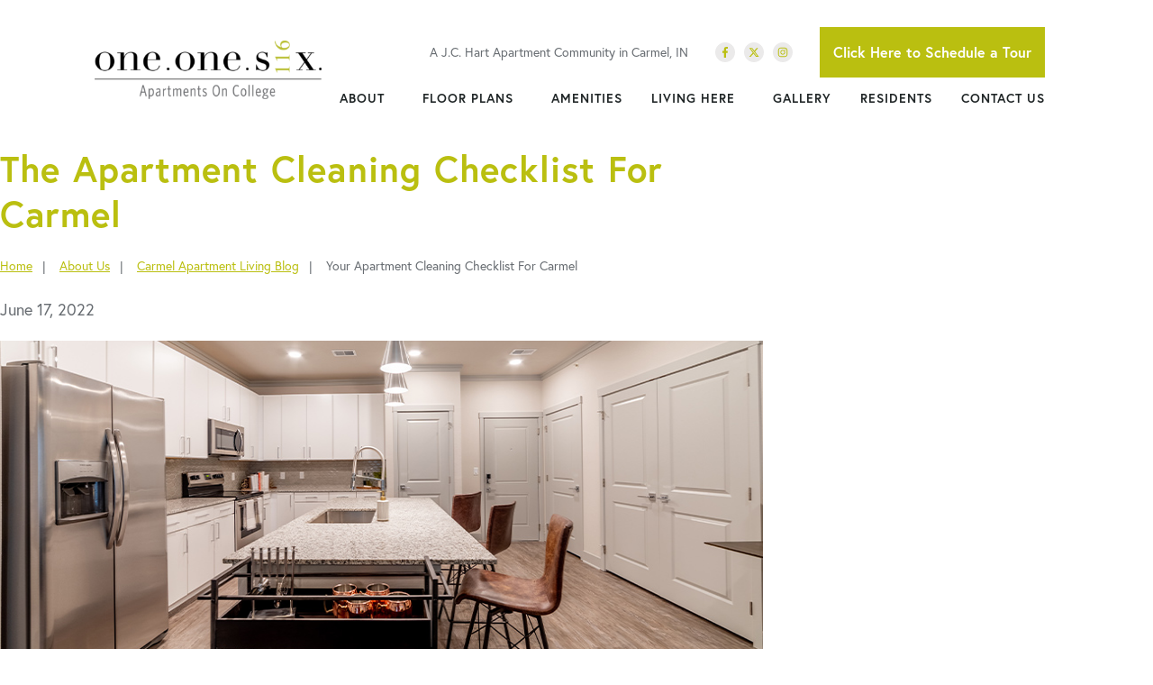

--- FILE ---
content_type: text/html; charset=utf-8
request_url: https://www.homeisoneonesix.com/blog/your-apartment-cleaning-checklist-for-carmel
body_size: 56225
content:


<!DOCTYPE html>

<html lang="en-us">
	
		<head>
	<meta charset="utf-8">
<meta name="viewport" content="width=device-width,initial-scale=1,minimum-scale=1">
<meta name="distribution" content="global">
<style>.jch-floorplans__listing--phases{
    visibility: hidden !important;
}
@media (min-width:1025px){
    .jch-floorplans__listing--phases{
        visibility: hidden !important;
    }
}</style>
<style>@media (max-width: 768px) {
    .buttonstack {
        flex-direction: row;
        justify-content: space-between;
    }
}</style>
<style>hr {
    border-width: 2px;
    border-color: #babf10;
}</style><style>
.clicker {
    position: static!important;
}
</style><style>
        
        .check_container {
        font-family: "Open Sans", sans-serif;
        padding: 5px;
        text-align: center;
        max-width: 1920px;
            margin: 0 auto;
          margin-right: 25px;
          margin-left: -10px;
    
      }
      .check_availability a {
        font-size: 16px;
        background:	#babf10;
        color: white;
        padding: 15px;
        text-decoration: none;
        display: inline-block;
        font-weight: 600;
        margin-right: -15px;
      }
      .check_availability a:hover {
		background: #01598f;
		color: #fff;
      }
      
 </style>
<script>(function(w,d,s,l,i){w[l]=w[l]||[];w[l].push({'gtm.start':new Date().getTime(),event:'gtm.js'});var f=d.getElementsByTagName(s)[0],j=d.createElement(s),dl=l!='dataLayer'?'&l='+l:'';j.async=true;j.src='https://www.googletagmanager.com/gtm.js?id='+i+dl;f.parentNode.insertBefore(j,f);})(window,document,'script','dataLayer','GTM-WH8WSH');</script><meta name="author" content="One One Six Apartments">
<meta name="owner" content="One One Six Apartments">
<meta name="copyright" content="© 2026 One One Six Apartments">
<meta name="msapplication-TileColor" content="primarythemecolor">
<meta name="theme-color" content="primarythemecolor">
<link rel="apple-touch-icon" sizes="57x57" href="/img/data/brand/icon/JC%20Hart%20Icon-1.png?t=1599149349" type="image/png">
<link rel="apple-touch-icon" sizes="60x60" href="/img/data/brand/icon/JC%20Hart%20Icon-1.png?t=1599149349" type="image/png">
<link rel="apple-touch-icon" sizes="72x72" href="/img/data/brand/icon/JC%20Hart%20Icon-1.png?t=1599149349" type="image/png">
<link rel="apple-touch-icon" sizes="76x76" href="/img/data/brand/icon/JC%20Hart%20Icon-1.png?t=1599149349" type="image/png">
<link rel="apple-touch-icon" sizes="114x114" href="/img/data/brand/icon/JC%20Hart%20Icon-1.png?t=1599149349" type="image/png">
<link rel="apple-touch-icon" sizes="120x120" href="/img/data/brand/icon/JC%20Hart%20Icon-1.png?t=1599149349" type="image/png">
<link rel="apple-touch-icon" sizes="144x144" href="/img/data/brand/icon/JC%20Hart%20Icon-1.png?t=1599149349" type="image/png">
<link rel="apple-touch-icon" sizes="152x152" href="/img/data/brand/icon/JC%20Hart%20Icon-1.png?t=1599149349" type="image/png">
<link rel="apple-touch-icon" sizes="180x180" href="/img/data/brand/icon/JC%20Hart%20Icon-1.png?t=1599149349" type="image/png">
<link rel="icon" sizes="32x32" href="/img/data/brand/icon/JC%20Hart%20Icon-1-32x32.png?t=1599149349" type="image/png">
<link rel="icon" sizes="48x48" href="/img/data/brand/icon/JC%20Hart%20Icon-1-48x48.png?t=1599149349" type="image/png">
<link rel="icon" sizes="96x96" href="/img/data/brand/icon/JC%20Hart%20Icon-1.png?t=1599149349" type="image/png">
<link rel="icon" sizes="192x192" href="/img/data/brand/icon/JC%20Hart%20Icon-1.png?t=1599149349" type="image/png">
<meta name="msapplication-TileImage" content="/img/data/brand/icon/JC%20Hart%20Icon-1.png?t=1599149349">
<link rel="manifest" href="/manifest.json?ts=1768591824"><title>
	The Apartment Cleaning Checklist For Carmel | One One Six Apartments
</title><link rel="stylesheet" href="https://use.typekit.net/vvy1wwg.css">
<link rel="stylesheet" type="text/css" media="all" href="/data/minify/f413b7ba-2e93-463f-a07c-a5988bb86af7.css?t=1767756771">
<style>
			:root {
				--themePrimary: #babf10;
				--themePrimaryDark: #00588d;
				--themePrimaryLite: #0094ec;
				--themeSecondary: #231f20;
				--themeSecondaryDark: #561426;
				--themeSecondaryLite: #ae2a4e;
				--themeBodyBackground: #fff;
				--themeButtonBorderRadius: 0;
				--themePrimaryButtonBackground: var(--themePrimary);
				--themePrimaryButtonHoverBackground: var(--themePrimaryDark);
				--themeSecondaryButtonBackground: var(--themeSecondary);
				--themePrimaryButtonShadow: 0;
				--themeSecondaryButtonShadow: 0;
				--themeFormLabelColor: #222;
				--themeInputBackground: #fff;
				--themeInputBorder: #ccc;
				--themeInputBorderFocus: #222;
				--themeFormLabelColor: #222;
				--themeNavPrimaryColor: #1F2526;
				--themeNavPrimaryColorHover: var(--themePrimary);
				--themeNavPrimaryBackgroundHover: #fff;
				--themeNavPrimaryBorder: 0;
				--themeNavPrimaryBorderColor: 0;
				--themeNavSubColor: #222;
				--themeNavSubColorHover: var(--themePrimary);
				--themeNavSubBackgroundHover: transparent;
				--themeNavSubContainerBackground: #fff;
				--themeFooterNavColor: #fff;
				--themeFooterNavBorderColor: [[footernavlinksborders]];
				--themeFooterNavBackgroundColor: transparent;
				--themeTestimonialsBackground: #ccc;
				--themeTestimonialsBorder: 0;
				--themeBadgesBorderRadius: 50%;
				--themeMarketsBackground: transparent;
			}
			.site-main a:not(.jch-btn){
				text-decoration: underline;background-color: transparent;
			}
			.site-main a:not(.jch-btn):hover{
				text-decoration: none;background-color: transparent;
			}
			
		.mscallouts__callout--primary{
			background-color: ;
			color: ;
			
		}
		.mscallouts__callout-title--primary{
			color: ;
		}
	
		.mscallouts__callout--secondary{
			background-color: ;
			color: ;
			
		}
		.mscallouts__callout-title--secondary{
			color: ;
		}
	
		.mscallouts__callout--tertiary{
			background-color: ;
			color: ;
			
		}
		.mscallouts__callout-title--tertiary{
			color: ;
		}
	</style>
	 <meta name="facebook-domain-verification" content="veduyio6bc2m2j6jy81gks4heo2wbd" /><script>window.addEventListener("DOMContentLoaded", () => {
    // Check if the Check Availability form has been filled out by looking for a cookie set by that form
    const checkAvailabilityFormMRIDs = [53250, 53299, 53752]; // There's a couple variants of this form, so we need to check all of them
    let formWasFilledOut = checkAvailabilityFormMRIDs.some(mrid => Marketsnare.Cookie.GetCookie("form_" + mrid) === "true");
    
    if (formWasFilledOut) {
        // Find any links on the page to the check availability page
        const checkAvailabilityLinks = document.querySelectorAll("a[href='']");
        
        // Update all of these to point to the confirm page
        const newLink = "/check-availability-contact-confirm"; // /check-availability-contact-confirm
        checkAvailabilityLinks.forEach(a => a.href = newLink);
    }
});</script><style>
    @media screen and (max-width: 1000px){
    .check_availability a {
        display: none;
    }
    }
      @media screen and (max-width: 600px){
    .check_availability a {
        display: none;
    }
    }
</style>
<link rel="canonical" href="https://www.homeisoneonesix.com/blog/your-apartment-cleaning-checklist-for-carmel" /><meta content="The Apartment Cleaning Checklist For Carmel | One One Six Apartments" xmlns:og="http://opengraphprotocol.org/schema/" property="og:title" /><meta content="article" xmlns:og="http://opengraphprotocol.org/schema/" property="og:type" /><meta content="One One Six Apartments" xmlns:og="http://opengraphprotocol.org/schema/" property="og:site_name" /><meta content="Keep every inch of your unit clean with the right equipment and this apartment cleaning checklist for Carmel Residents. " xmlns:og="http://opengraphprotocol.org/schema/" property="og:description" /><meta content="https://www.homeisoneonesix.com/blog/your-apartment-cleaning-checklist-for-carmel" xmlns:og="http://opengraphprotocol.org/schema/" property="og:url" /><meta content="en_US" xmlns:og="http://opengraphprotocol.org/schema/" property="og:locale" /><meta content="https://www.homeisoneonesix.com/img/corporate/images/cleanapartmentbanner.jpg?t=1665599112" xmlns:og="http://opengraphprotocol.org/schema/" property="og:image" /><meta name="title" content="The Apartment Cleaning Checklist For Carmel | One One Six Apartments" /><meta name="keywords" content="apartment cleaning checklist Carmel" /><meta name="description" content="Keep every inch of your unit clean with the right equipment and this apartment cleaning checklist for Carmel Residents. " /><meta http-equiv="last-modified" content="2024-03-15T16:11:17.4900000-04:00" />
<script async="" src="https://www.googletagmanager.com/gtag/js"></script>
<script>
window.dataLayer=window.dataLayer||[];
function gtag(){dataLayer.push(arguments);}
if(window.location.host==='www.homeisoneonesix.com'){
gtag('js',new Date());
gtag('config','UA-6278818-18',{'custom_map':{'dimension1':'mrid'},'mrid':'19043'});}
</script>
<script>
window.dataLayer=window.dataLayer||[];
function gtag(){dataLayer.push(arguments);}
if(window.location.host==='www.homeisoneonesix.com'){
gtag('js',new Date());
gtag('config','G-RL0K4KYS5B',{'custom_map':{'dimension1':'mrid'},'mrid':'19043'});}
</script></head>
	

	<body>
		
	<noscript aria-hidden="true" role="presentation">
  <iframe src="//www.googletagmanager.com/ns.html?id=GTM-WH8WSH" title="Google Tag Manager Noscript" style="width:0;height:0;display:none;visibility:hidden"></iframe>
</noscript><style>
     @media (min-width: 1024px){
  .jch-btn--phone-header  {
  display: none;
  }
 }
</style>


		
	
		





			

			
				<header id="msfHeader" class="header"><div class="wrap header__wrap header__wrap--top"><div class="header__component header__component--colsp3 header__component--rowsp2 header__component--colst1 header__component--logo header__component--logo"><div class="header__logo"><div class="msf-logo msf-logo--header"><a href="/" title="One One Six Apartments Home" class="msf-logo__link msf-logo__link--header"><img class="msf-logo__img msf-logo__img--header msf-img" src="/img/data/brand/logo/OneOneSix-1.png?t=1615537043" alt="One One Six Apartments Logo"></a></div></div></div><div class="header__component header__component--colsp9 header__component--rowsp1 header__component--colst4 header__component--static_content1 header__component--static_content"><div class="header__component-contain header__component-contain--content"><div class="header__top">
    <div>A J.C. Hart Apartment Community in Carmel, IN</div>
    <div class="header__social"><div class="msf-social"><ul class="msf-social__ul msmacro__social-list"><li class="msf-social__li msmacro__social-item"><a href="https://www.facebook.com/homeisoneonesix" class="msf-social__a msmacro__social-link msf-social__a--fb" title="Like us on Facebook"><svg viewBox="0 0 264 512" class="msicon msicon--fa-fab-facebook-f" width="20" height="20" aria-hidden="true" role="presentation"><path d="M215.8 85H264V3.6C255.7 2.5 227.1 0 193.8 0 124.3 0 76.7 42.4 76.7 120.3V192H0v91h76.7v229h94V283h73.6l11.7-91h-85.3v-62.7c0-26.3 7.3-44.3 45.1-44.3z"></path></svg></a></li><li class="msf-social__li msmacro__social-item"><a href="https://www.twitter.com/homeisjchart" class="msf-social__a msmacro__social-link msf-social__a--tw" title="Follow us on Twitter"><svg viewBox="0 0 512 512" class="msicon msicon--fa-fab-x-twitter" width="20" height="20" aria-hidden="true" role="presentation"><path d="M389.2 48h70.6L305.6 224.2 487 464H345L233.7 318.6 106.5 464H35.8L200.7 275.5 26.8 48H172.4L272.9 180.9 389.2 48zM364.4 421.8h39.1L151.1 88h-42L364.4 421.8z"></path></svg></a></li><li class="msf-social__li msmacro__social-item"><a href="https://www.instagram.com/homeisoneonesix" class="msf-social__a msmacro__social-link msf-social__a--ig" title="Follow us on Instagram"><svg viewBox="0 0 448 512" class="msicon msicon--fa-fab-instagram" width="20" height="20" aria-hidden="true" role="presentation"><path d="M224.1 141c-63.6 0-114.9 51.3-114.9 114.9s51.3 114.9 114.9 114.9S339 319.5 339 255.9 287.7 141 224.1 141zm0 189.6c-41.1 0-74.7-33.5-74.7-74.7s33.5-74.7 74.7-74.7 74.7 33.5 74.7 74.7-33.6 74.7-74.7 74.7zm146.4-194.3c0 14.9-12 26.8-26.8 26.8-14.9 0-26.8-12-26.8-26.8s12-26.8 26.8-26.8 26.8 12 26.8 26.8zm76.1 27.2c-1.7-35.9-9.9-67.7-36.2-93.9-26.2-26.2-58-34.4-93.9-36.2-37-2.1-147.9-2.1-184.9 0-35.8 1.7-67.6 9.9-93.9 36.1s-34.4 58-36.2 93.9c-2.1 37-2.1 147.9 0 184.9 1.7 35.9 9.9 67.7 36.2 93.9s58 34.4 93.9 36.2c37 2.1 147.9 2.1 184.9 0 35.9-1.7 67.7-9.9 93.9-36.2 26.2-26.2 34.4-58 36.2-93.9 2.1-37 2.1-147.8 0-184.8zM398.8 388c-7.8 19.6-22.9 34.7-42.6 42.6-29.5 11.7-99.5 9-132.1 9s-102.7 2.6-132.1-9c-19.6-7.8-34.7-22.9-42.6-42.6-11.7-29.5-9-99.5-9-132.1s-2.6-102.7 9-132.1c7.8-19.6 22.9-34.7 42.6-42.6 29.5-11.7 99.5-9 132.1-9s102.7-2.6 132.1 9c19.6 7.8 34.7 22.9 42.6 42.6 11.7 29.5 9 99.5 9 132.1s2.7 102.7-9 132.1z"></path></svg></a></li></ul></div></div>
    <div class="check__container">
        <div class="check_availability">
            <a href="/contact-us/schedule-a-tour-at-one-one-six-apartments">Click Here to Schedule a Tour</a>
        </div>
    </div>
    <div class="header__phone">
        <a href="tel:+13173501941" class="jch-btn jch-btn--primary jch-btn--phone-header"><span class="jch-btn__pretext">Click Here to Schedule a Tour</span><span>(317) 350-1941</span></a></div>

</div></div></div><div class="header__component header__component--colsp9 header__component--rowsp1 header__component--colst4 header__component--menu_primary header__component--menu_primary"><div class="header__component-contain header__component-contain--menu header__component-contain--menu_primary"><div class="header__nav header__nav--header_primary header__nav-item"><div class="header__nav-contain header__nav-contain--header_primary" id="divNav"><button type="button" class="nav__navicon-btn nav__navicon-btn--close nav__navicon-btn--hide" id="btnNavClose" aria-label="Close Menu" aria-controls="msfNav" aria-expanded="false"><svg viewBox="0 0 320 512" width="20" height="23" class="msicon msicon--fa-far-times"><path d="M207.6 256l107.72-107.72c6.23-6.23 6.23-16.34 0-22.58l-25.03-25.03c-6.23-6.23-16.34-6.23-22.58 0L160 208.4 52.28 100.68c-6.23-6.23-16.34-6.23-22.58 0L4.68 125.7c-6.23 6.23-6.23 16.34 0 22.58L112.4 256 4.68 363.72c-6.23 6.23-6.23 16.34 0 22.58l25.03 25.03c6.23 6.23 16.34 6.23 22.58 0L160 303.6l107.72 107.72c6.23 6.23 16.34 6.23 22.58 0l25.03-25.03c6.23-6.23 6.23-16.34 0-22.58L207.6 256z"></path></svg></button><nav class="nav nav--header nav--header_primary"><ul class="nav__ul nav__ul--1 nav__ul nav__ul--header_primary"><li class="nav__li nav__li--1 nav__li--mc nav__li nav__li--header_primary" data-type="label" data-text="About"><div class="nav__lbl nav__lbl--1"><span class="nav__t nav__t--1">About</span></div><button type="button" class="nav__btn nav__btn--toggle nav__btn--1" title="Expand Menu"><span class="nav__i nav__i--1"><svg viewBox="0 0 256 512" width="25" height="20" class="msicon msicon--fa-fal-angle-down"><path d="M119.5 326.9L3.5 209.1c-4.7-4.7-4.7-12.3 0-17l7.1-7.1c4.7-4.7 12.3-4.7 17 0L128 287.3l100.4-102.2c4.7-4.7 12.3-4.7 17 0l7.1 7.1c4.7 4.7 4.7 12.3 0 17L136.5 327c-4.7 4.6-12.3 4.6-17-.1z"></path></svg></span></button><ul class="nav__ul nav__ul--2 nav__ul nav__ul--header_primary"><li class="nav__li nav__li--2" data-type="link_page" data-text="About Us"><a href="/about-us" class="nav__a nav__a--2 nav__a nav__a--header_primary"><span class="nav__t nav__t--2">About Us</span></a></li><li class="nav__li nav__li--2" data-type="link_page" data-text="Move-In Specials"><a href="/about-us/carmel-apartment-deals-specials" class="nav__a nav__a--2 nav__a nav__a--header_primary"><span class="nav__t nav__t--2">Move-In Specials</span></a></li><li class="nav__li nav__li--2" data-type="link_page" data-text="Frequently Asked Questions"><a href="/about-us/carmel-apartment-faqs" class="nav__a nav__a--2 nav__a nav__a--header_primary"><span class="nav__t nav__t--2">Frequently Asked Questions</span></a></li><li class="nav__li nav__li--2" data-type="link_page" data-text="Blog"><a href="/about-us/carmel-apartment-living-blog" class="nav__a nav__a--2 nav__a nav__a--header_primary"><span class="nav__t nav__t--2">Blog</span></a></li><li class="nav__li nav__li--2" data-type="link_page" data-text="What Others Are Saying"><a href="/about-us/carmel-apartment-reviews" class="nav__a nav__a--2 nav__a nav__a--header_primary"><span class="nav__t nav__t--2">What Others Are Saying</span></a></li></ul></li><li class="nav__li nav__li--1 nav__li--mc nav__li nav__li--header_primary" data-type="label" data-text="Floor Plans"><div class="nav__lbl nav__lbl--1"><span class="nav__t nav__t--1">Floor Plans</span></div><button type="button" class="nav__btn nav__btn--toggle nav__btn--1" title="Expand Menu"><span class="nav__i nav__i--1"><svg viewBox="0 0 256 512" width="25" height="20" class="msicon msicon--fa-fal-angle-down"><path d="M119.5 326.9L3.5 209.1c-4.7-4.7-4.7-12.3 0-17l7.1-7.1c4.7-4.7 12.3-4.7 17 0L128 287.3l100.4-102.2c4.7-4.7 12.3-4.7 17 0l7.1 7.1c4.7 4.7 4.7 12.3 0 17L136.5 327c-4.7 4.6-12.3 4.6-17-.1z"></path></svg></span></button><ul class="nav__ul nav__ul--2 nav__ul nav__ul--header_primary"><li class="nav__li nav__li--2" data-type="link_page" data-text="All Floor Plans"><a href="/floor-plans" class="nav__a nav__a--2 nav__a nav__a--header_primary"><span class="nav__t nav__t--2">All Floor Plans</span></a></li><li class="nav__li nav__li--2" data-type="link_page" data-text="1 Bedroom Apartments"><a href="/floor-plans/carmel-1-bedroom-apartments" class="nav__a nav__a--2 nav__a nav__a--header_primary"><span class="nav__t nav__t--2">1 Bedroom Apartments</span></a></li><li class="nav__li nav__li--2" data-type="link_page" data-text="2 Bedroom Apartments"><a href="/floor-plans/carmel-2-bedroom-apartments" class="nav__a nav__a--2 nav__a nav__a--header_primary"><span class="nav__t nav__t--2">2 Bedroom Apartments</span></a></li><li class="nav__li nav__li--2" data-type="link_page" data-text="3 Bedroom Apartments"><a href="/floor-plans/carmel-3-bedroom-apartments" class="nav__a nav__a--2 nav__a nav__a--header_primary"><span class="nav__t nav__t--2">3 Bedroom Apartments</span></a></li></ul></li><li class="nav__li nav__li--1 nav__li nav__li--header_primary" data-type="link_page" data-text="Amenities"><a href="/amenities" class="nav__a nav__a--1 nav__a nav__a--header_primary"><span class="nav__t nav__t--1">Amenities</span></a><button type="button" class="nav__btn nav__btn--toggle nav__btn--1" title="Expand Menu"><span class="nav__i nav__i--1"><svg viewBox="0 0 256 512" width="25" height="20" class="msicon msicon--fa-fal-angle-down"><path d="M119.5 326.9L3.5 209.1c-4.7-4.7-4.7-12.3 0-17l7.1-7.1c4.7-4.7 12.3-4.7 17 0L128 287.3l100.4-102.2c4.7-4.7 12.3-4.7 17 0l7.1 7.1c4.7 4.7 4.7 12.3 0 17L136.5 327c-4.7 4.6-12.3 4.6-17-.1z"></path></svg></span></button></li><li class="nav__li nav__li--1 nav__li--mc nav__li nav__li--header_primary" data-type="label" data-text="Living Here"><div class="nav__lbl nav__lbl--1"><span class="nav__t nav__t--1">Living Here</span></div><button type="button" class="nav__btn nav__btn--toggle nav__btn--1" title="Expand Menu"><span class="nav__i nav__i--1"><svg viewBox="0 0 256 512" width="25" height="20" class="msicon msicon--fa-fal-angle-down"><path d="M119.5 326.9L3.5 209.1c-4.7-4.7-4.7-12.3 0-17l7.1-7.1c4.7-4.7 12.3-4.7 17 0L128 287.3l100.4-102.2c4.7-4.7 12.3-4.7 17 0l7.1 7.1c4.7 4.7 4.7 12.3 0 17L136.5 327c-4.7 4.6-12.3 4.6-17-.1z"></path></svg></span></button><ul class="nav__ul nav__ul--2 nav__ul nav__ul--header_primary"><li class="nav__li nav__li--2" data-type="link_page" data-text="Living Here"><a href="/living-here" class="nav__a nav__a--2 nav__a nav__a--header_primary"><span class="nav__t nav__t--2">Living Here</span></a></li><li class="nav__li nav__li--2" data-type="link_page" data-text="Pet-Friendly Living"><a href="/living-here/pet-friendly-apartments-in-carmel" class="nav__a nav__a--2 nav__a nav__a--header_primary"><span class="nav__t nav__t--2">Pet-Friendly Living</span></a></li><li class="nav__li nav__li--2" data-type="link_page" data-text="Neighborhood Information"><a href="/living-here/carmel-apartment-neighborhood-info" class="nav__a nav__a--2 nav__a nav__a--header_primary"><span class="nav__t nav__t--2">Neighborhood Information</span></a></li><li class="nav__li nav__li--2" data-type="link_page" data-text="Nearby Attractions"><a href="/living-here/carmel-apartment-nearby-attractions" class="nav__a nav__a--2 nav__a nav__a--header_primary"><span class="nav__t nav__t--2">Nearby Attractions</span></a></li><li class="nav__li nav__li--2" data-type="link_page" data-text="Short-Term Furnished Leasing"><a href="/living-here/furnished-apartments" class="nav__a nav__a--2 nav__a nav__a--header_primary"><span class="nav__t nav__t--2">Short-Term Furnished Leasing</span></a></li></ul></li><li class="nav__li nav__li--1 nav__li nav__li--header_primary" data-type="link_page" data-text="Gallery"><a href="/gallery" class="nav__a nav__a--1 nav__a nav__a--header_primary"><span class="nav__t nav__t--1">Gallery</span></a><button type="button" class="nav__btn nav__btn--toggle nav__btn--1" title="Expand Menu"><span class="nav__i nav__i--1"><svg viewBox="0 0 256 512" width="25" height="20" class="msicon msicon--fa-fal-angle-down"><path d="M119.5 326.9L3.5 209.1c-4.7-4.7-4.7-12.3 0-17l7.1-7.1c4.7-4.7 12.3-4.7 17 0L128 287.3l100.4-102.2c4.7-4.7 12.3-4.7 17 0l7.1 7.1c4.7 4.7 4.7 12.3 0 17L136.5 327c-4.7 4.6-12.3 4.6-17-.1z"></path></svg></span></button></li><li class="nav__li nav__li--1 nav__li nav__li--header_primary" data-type="link_page" data-text="Residents"><a href="/resident-information" class="nav__a nav__a--1 nav__a nav__a--header_primary"><span class="nav__t nav__t--1">Residents</span></a><button type="button" class="nav__btn nav__btn--toggle nav__btn--1" title="Expand Menu"><span class="nav__i nav__i--1"><svg viewBox="0 0 256 512" width="25" height="20" class="msicon msicon--fa-fal-angle-down"><path d="M119.5 326.9L3.5 209.1c-4.7-4.7-4.7-12.3 0-17l7.1-7.1c4.7-4.7 12.3-4.7 17 0L128 287.3l100.4-102.2c4.7-4.7 12.3-4.7 17 0l7.1 7.1c4.7 4.7 4.7 12.3 0 17L136.5 327c-4.7 4.6-12.3 4.6-17-.1z"></path></svg></span></button></li><li class="nav__li nav__li--1 nav__li--mc nav__li nav__li--header_primary" data-type="label" data-text="Contact Us"><div class="nav__lbl nav__lbl--1"><span class="nav__t nav__t--1">Contact Us</span></div><button type="button" class="nav__btn nav__btn--toggle nav__btn--1" title="Expand Menu"><span class="nav__i nav__i--1"><svg viewBox="0 0 256 512" width="25" height="20" class="msicon msicon--fa-fal-angle-down"><path d="M119.5 326.9L3.5 209.1c-4.7-4.7-4.7-12.3 0-17l7.1-7.1c4.7-4.7 12.3-4.7 17 0L128 287.3l100.4-102.2c4.7-4.7 12.3-4.7 17 0l7.1 7.1c4.7 4.7 4.7 12.3 0 17L136.5 327c-4.7 4.6-12.3 4.6-17-.1z"></path></svg></span></button><ul class="nav__ul nav__ul--2 nav__ul nav__ul--header_primary"><li class="nav__li nav__li--2" data-type="link_page" data-text="Contact Us"><a href="/contact-us" class="nav__a nav__a--2 nav__a nav__a--header_primary"><span class="nav__t nav__t--2">Contact Us</span></a></li><li class="nav__li nav__li--2" data-type="link_page" data-text="Schedule a Tour"><a href="/contact-us/schedule-a-tour-at-one-one-six-apartments" class="nav__a nav__a--2 nav__a nav__a--header_primary"><span class="nav__t nav__t--2">Schedule a Tour</span></a></li><li class="nav__li nav__li--2" data-type="link_page" data-text="Apply Online"><a href="/contact-us/apply-online" class="nav__a nav__a--2 nav__a nav__a--header_primary"><span class="nav__t nav__t--2">Apply Online</span></a></li><li class="nav__li nav__li--2" data-type="link_page" data-text="Directions"><a href="/contact-us/directions-to-one-one-six-apartments-carmel" class="nav__a nav__a--2 nav__a nav__a--header_primary"><span class="nav__t nav__t--2">Directions</span></a></li></ul></li></ul></nav></div></div></div></div><style>@media(min-width: 1025px){.header__component--logo{padding:0 0 0 0;margin:0 0 0 0}}@media(min-width: 1025px){.header__component--static_content1{padding:0 0 0 0;margin:0 0 0 0}}@media(min-width: 1025px){.header__component--menu_primary{padding:0 0 0 0;margin:0 0 0 0}}</style><div class="header__component--touch"><div class="header__contact header__contact--touch"><div class="header__phone"><a href="tel:+13173501941" class="header__phone-tel"><span class="header__phone-num">(317) 350-1941</span><span class="header__phone-icon"><svg viewBox="0 0 512 512" width="20" height="20" class="msicon msicon--fa-fas-phone" aria-hidden="true" role="presentation"><path d="M493.4 24.6l-104-24c-11.3-2.6-22.9 3.3-27.5 13.9l-48 112c-4.2 9.8-1.4 21.3 6.9 28l60.6 49.6c-36 76.7-98.9 140.5-177.2 177.2l-49.6-60.6c-6.8-8.3-18.2-11.1-28-6.9l-112 48C3.9 366.5-2 378.1.6 389.4l24 104C27.1 504.2 36.7 512 48 512c256.1 0 464-207.5 464-464 0-11.2-7.7-20.9-18.6-23.4z"></path></svg></span></a></div></div><div class="nav__navicon"><button type="button" class="nav__navicon-btn nav__navicon-btn--open" id="btnNavOpen" aria-label="Open Menu" aria-controls="msfNav" aria-expanded="false"><svg viewBox="0 0 448 512" width="20" height="23" class="msicon msicon--fa-far-bars"><path d="M436 124H12c-6.627 0-12-5.373-12-12V80c0-6.627 5.373-12 12-12h424c6.627 0 12 5.373 12 12v32c0 6.627-5.373 12-12 12zm0 160H12c-6.627 0-12-5.373-12-12v-32c0-6.627 5.373-12 12-12h424c6.627 0 12 5.373 12 12v32c0 6.627-5.373 12-12 12zm0 160H12c-6.627 0-12-5.373-12-12v-32c0-6.627 5.373-12 12-12h424c6.627 0 12 5.373 12 12v32c0 6.627-5.373 12-12 12z"></path></svg></button></div></div></div></header>
			

			<main id="msfMain" class="main">
				
	<section class="main__section main__section--news main__section--detail main__section--news--detail" typeof="BlogPosting" id="msfDetail" property="mainEntity" aria-labelledby="msfDetail msfHeading"><div class="wrap msf-gd main__wrap main__wrap--news main__wrap--detail main__wrap--news--detail"><div class="main__component main__component--colsp8 main__component--rowsp1 main__component--colst1 main__component--h main__component--h1"><div class="main__component-contain main__component-contain--h main__component-contain--h1"><h1 aria-level="1" id="msfHeading" class="main__h1 main__h1--news main__h1--detail main__h1--news--detail ">The Apartment Cleaning Checklist For Carmel</h1></div></div><div class="main__component main__component--colsp8 main__component--rowsp1 main__component--colst1 main__component--breadcrumb main__component--breadcrumb"><div class="main__component-contain main__component-contain--breadcrumb main__component-contain--breadcrumb"><aside class="msf-breadcrumb" role="navigation" aria-label="Breadcrumb"><div class="msf-breadcrumb__title msf-ada" aria-hidden="true" id="msfBreadcrumbTitle">You are here:</div>
  <ol vocab="http://schema.org/" typeof="BreadcrumbList" class="msf-breadcrumb__ol msf-fx msf-fx--wr" aria-labelledby="msfBreadcrumbTitle">
    <li class="msf-breadcrumb__li" property="itemListElement" typeof="ListItem"><a href="https://www.homeisoneonesix.com" property="item" typeof="WebPage" class="msf-breadcrumb__a"><span property="name" class="msf-breadcrumb__t">Home</span></a><meta property="position" content="1">
    </li>
    <li class="msf-breadcrumb__li" property="itemListElement" typeof="ListItem"><a href="https://www.homeisoneonesix.com/about-us" property="item" typeof="WebPage" class="msf-breadcrumb__a"><span property="name" class="msf-breadcrumb__t">About Us</span></a><meta property="position" content="1">
    </li>
    <li class="msf-breadcrumb__li" property="itemListElement" typeof="ListItem"><a href="https://www.homeisoneonesix.com/about-us/carmel-apartment-living-blog" property="item" typeof="WebPage" class="msf-breadcrumb__a"><span property="name" class="msf-breadcrumb__t">Carmel Apartment Living Blog</span></a><meta property="position" content="2">
    </li>
    <li class="msf-breadcrumb__li msf-breadcrumb__li--c" property="itemListElement" typeof="ListItem"><a href="https://www.homeisoneonesix.com/blog/your-apartment-cleaning-checklist-for-carmel" property="item" typeof="WebPage" class="msf-breadcrumb__a" aria-label="Your Apartment Cleaning Checklist For Carmel"></a><span property="name" class="msf-breadcrumb__t msf-breadcrumb__t--c">Your Apartment Cleaning Checklist For Carmel</span><meta property="position" content="3">
    </li>
  </ol></aside></div></div><div class="main__component main__component--colsp8 main__component--rowsp1 main__component--colst1 main__component--date main__component--date"><div class="main__component-contain main__component-contain--date main__component-contain--date"><div class="msdate msdate--news">June 17, 2022</div></div></div><div class="main__component main__component--colsp8 main__component--rowsp1 main__component--colst1 main__component--content main__component--content1"><div class="main__component-contain main__component-contain--content main__component-contain--content1"><div class="main__content main__content--news main__content--detail main__content--news--detail "><img src="/corporate/uploads/cleanapartmentbanner.jpg" alt="Spacious kitchen located at Verge Luxury Flats." width="860" height="350" /></div></div></div><div class="main__component main__component--colsp3 main__component--rowsp5 main__component--colst10 main__component--content main__component--content2"><div class="main__component-contain main__component-contain--content main__component-contain--content2"><div class="main__content main__content--news main__content--detail main__content--news--detail "><span style="font-family: Arial, sans-serif; font-size: 13.3333px;"><div><div class="msform msform--macro" data-formid="7" data-view="macro"></div>&nbsp; <strong>Also see</strong> <?xml version="1.0" encoding="utf-8"?><nav class="nav nav--macro nav--sidebar"><ul class="nav__ul nav__ul--1 nav__ul nav__ul--sidebar"><li class="nav__li nav__li--1 nav__li nav__li--sidebar" data-type="link_page" data-text="About Us"><a href="/about-us" class="nav__a nav__a--1 nav__a nav__a--sidebar"><span class="nav__t nav__t--1">About Us</span></a><button type="button" class="nav__btn nav__btn--toggle nav__btn--1" title="Expand Menu"><span class="nav__i nav__i--1"><svg viewBox="0 0 256 512" width="25" height="20" class="msicon msicon--fa-fal-angle-down"><path d="M119.5 326.9L3.5 209.1c-4.7-4.7-4.7-12.3 0-17l7.1-7.1c4.7-4.7 12.3-4.7 17 0L128 287.3l100.4-102.2c4.7-4.7 12.3-4.7 17 0l7.1 7.1c4.7 4.7 4.7 12.3 0 17L136.5 327c-4.7 4.6-12.3 4.6-17-.1z"></path></svg></span></button></li><li class="nav__li nav__li--1 nav__li nav__li--sidebar" data-type="link_page" data-text="Move-In Specials"><a href="/about-us/carmel-apartment-deals-specials" class="nav__a nav__a--1 nav__a nav__a--sidebar"><span class="nav__t nav__t--1">Move-In Specials</span></a><button type="button" class="nav__btn nav__btn--toggle nav__btn--1" title="Expand Menu"><span class="nav__i nav__i--1"><svg viewBox="0 0 256 512" width="25" height="20" class="msicon msicon--fa-fal-angle-down"><path d="M119.5 326.9L3.5 209.1c-4.7-4.7-4.7-12.3 0-17l7.1-7.1c4.7-4.7 12.3-4.7 17 0L128 287.3l100.4-102.2c4.7-4.7 12.3-4.7 17 0l7.1 7.1c4.7 4.7 4.7 12.3 0 17L136.5 327c-4.7 4.6-12.3 4.6-17-.1z"></path></svg></span></button></li><li class="nav__li nav__li--1 nav__li nav__li--sidebar" data-type="link_page" data-text="Frequently Asked Questions"><a href="/about-us/carmel-apartment-faqs" class="nav__a nav__a--1 nav__a nav__a--sidebar"><span class="nav__t nav__t--1">Frequently Asked Questions</span></a><button type="button" class="nav__btn nav__btn--toggle nav__btn--1" title="Expand Menu"><span class="nav__i nav__i--1"><svg viewBox="0 0 256 512" width="25" height="20" class="msicon msicon--fa-fal-angle-down"><path d="M119.5 326.9L3.5 209.1c-4.7-4.7-4.7-12.3 0-17l7.1-7.1c4.7-4.7 12.3-4.7 17 0L128 287.3l100.4-102.2c4.7-4.7 12.3-4.7 17 0l7.1 7.1c4.7 4.7 4.7 12.3 0 17L136.5 327c-4.7 4.6-12.3 4.6-17-.1z"></path></svg></span></button></li><li class="nav__li nav__li--1 nav__li nav__li--sidebar" data-type="link_page" data-text="Blog"><a href="/about-us/carmel-apartment-living-blog" class="nav__a nav__a--1 nav__a nav__a--sidebar"><span class="nav__t nav__t--1">Blog</span></a><button type="button" class="nav__btn nav__btn--toggle nav__btn--1" title="Expand Menu"><span class="nav__i nav__i--1"><svg viewBox="0 0 256 512" width="25" height="20" class="msicon msicon--fa-fal-angle-down"><path d="M119.5 326.9L3.5 209.1c-4.7-4.7-4.7-12.3 0-17l7.1-7.1c4.7-4.7 12.3-4.7 17 0L128 287.3l100.4-102.2c4.7-4.7 12.3-4.7 17 0l7.1 7.1c4.7 4.7 4.7 12.3 0 17L136.5 327c-4.7 4.6-12.3 4.6-17-.1z"></path></svg></span></button></li><li class="nav__li nav__li--1 nav__li nav__li--sidebar" data-type="link_page" data-text="What Others Are Saying"><a href="/about-us/carmel-apartment-reviews" class="nav__a nav__a--1 nav__a nav__a--sidebar"><span class="nav__t nav__t--1">What Others Are Saying</span></a><button type="button" class="nav__btn nav__btn--toggle nav__btn--1" title="Expand Menu"><span class="nav__i nav__i--1"><svg viewBox="0 0 256 512" width="25" height="20" class="msicon msicon--fa-fal-angle-down"><path d="M119.5 326.9L3.5 209.1c-4.7-4.7-4.7-12.3 0-17l7.1-7.1c4.7-4.7 12.3-4.7 17 0L128 287.3l100.4-102.2c4.7-4.7 12.3-4.7 17 0l7.1 7.1c4.7 4.7 4.7 12.3 0 17L136.5 327c-4.7 4.6-12.3 4.6-17-.1z"></path></svg></span></button></li></ul></nav></div> <div> </div></span></div></div></div><div class="main__component main__component--colsp8 main__component--rowsp1 main__component--colst1 main__component--content main__component--content3"><div class="main__component-contain main__component-contain--content main__component-contain--content3"><div class="main__content main__content--news main__content--detail main__content--news--detail "><p>When it&#8217;s time for spring cleaning or <a href="/living-here">your Carmel apartment</a> really looks grubby, a good cleaning can have it looking its best again. It&#8217;s not difficult to get overburdened when trying to do more than you can handle at one time. To make straightening up your apartment less stressful, we&#8217;ve devised an apartment cleaning checklist for Carmel tenants. </p> <h2>Your Carmel Apartment Cleaning Checklist For All Spaces</h2> <p>Complete these chores in <a href="/floor-plans">each area of your place</a> before addressing rooms individually to be as efficient as possible. Reference this apartment cleaning checklist for Carmel to track your progress.</p> <ul type="disc"> <li>Eliminate clutter.</li> <li>Use an extendable duster for ceiling corners.</li> <li>Dust places where dust settles like the top of door frames.</li> <li>Wipe down your apartment&#8217;s walls and baseboards to remove smudges and stains.</li> <li>Get the dirt and dust off your windows with a soft cloth and glass cleaner.</li> <li>Dust or launder window products like blinds, shades, and curtains.</li> <li>Use disinfecting wipes for doorknobs and high-touch areas.</li> <li>Vacuum or mop floors and remove stains.</li> <li>Before you put away your duster, get the slats and any hard-to-reach spots of your ceiling fans. </li> <li>Haul trash to the dumpster.</li> </ul> <h2>Cleaning Checklist For The Living Room</h2> <p><img src="/corporate/uploads/cleaningapartmentphoto1.jpg" alt="Living room with vibrant orange and green decor, located at Ivy Towns and Flats Apartments." title="Living room with vibrant orange and green decor, located at Ivy Towns and Flats Apartments." />&nbsp;</p><div>Regardless of whether you like having friends over or unwinding on your own, keep your living room orderly and accommodating with a proper cleaning.</div> <ul type="disc"> <li>Freshen up furniture with a vacuum and spot cleaning. Use a vacuum attachment to remove hair <a href="/living-here/pet-friendly-apartments-in-carmel">if pets are present</a>.</li> <li>Dust tabletops, bookshelves, and other flat surfaces. </li> <li>Use a microfiber cloth to dust electronics.</li> <li>Polish wood furniture.</li> <li>Use disinfecting products on high-touch items like remotes.</li> <li>Ensure that remotes, coasters, and other needed accessories are situated close by.</li> </ul> <h2>Dining Room Cleaning Checklist</h2> <p><img src="/corporate/uploads/cleaningphoto2.jpg" alt="Vibrant green and orange decor in a dining room area located at Lakeside apartments." title="Everyone wants to eat in a clean and beautifully decorated dining room, such as this one at Lakeside Apartments." />&nbsp;</p><div>The majority of unsightly spots in the dining room are a result of food. When dealing with dried food clinging to a surface or floor, position a warm, damp rag on top of it for a few moments to make it easier to remove.</div> <ul type="disc"> <li>Brush loose crumbs off your surfaces and pay attention to sticky spots.</li> <li>Clean chair legs and backs.</li> <li>Polish a wood table or employ a glass-cleaning product on your glass furniture.</li> <li>Use a soft duster to address display shelves with breakables or dishes. </li> </ul> <h2>Cleaning Checklist for Apartment Kitchens</h2> <p><img src="/corporate/uploads/penrosekitchenphoto3.jpg" alt="Modern kitchen with neutral colors, located at Penrose Apartments." title="A tidy kitchen like this one at Penrose Apartments gives you a healthier environment to cook in." />&nbsp;</p><div>Kitchens can get messy and sticky from all that cooking. You might use standard cleaners to deal with the grease, but a few everyday supplies can do the job too.</div> <ul type="disc"> <li>Give the cabinets a wipe with soapy water on a cloth and quickly follow behind with a another clean cloth.</li> <li>Wipe down counters with a cleaning product suitable for the counter material or simply use white vinegar.</li> <li>Clean the sink with a mixture of water and baking soda. A few shakes of baking soda down the disposal will aid in removing odors. Follow it with water after it&#8217;s had time to work for 5-10 minutes.</li> <li>Run the dishwasher with a bowl of vinegar in the top rack. Wipe out inside and out with a clean cloth.</li> </ul> <ul type="disc"> <li>Heat a cup of water to a boil in the microwave to let the dampened air loosen up stuck-on gunk. Remove any mess with your choice of damp cloth or sponge. <em></em></li> <li>You can remove and wash stove drip pans in a sink. Spray the door to your oven and stovetop with an appropriate product or equal parts household vinegar and water and remove remaining stains and food debris. </li> <li>Abide by the self-cleaning instructions for your oven or simply use baking soda and water to clean it out.</li> <li>Use a food-safe cleaning product or vinegar and water to clean the fridge inside and out; then wipe away whatever&#8217;s left with a wet rag. After that&#8217;s complete, roll the fridge forward and sweep the floor underneath. </li> </ul> <h2>Cleaning Checklists For Bathrooms</h2> <p><img src="/corporate/uploads/vergebathroomphoto4.jpg" alt="Black and gray countertop with a large mirror inside a bathroom. It is located at Verge Luxury Flats Apartments." title="A beautiful bathroom like the ones at Verge Luxury Flats Apartments looks best when it's clean." />&nbsp;</p><div>If you hate cleaning bathrooms, complete these easy chores daily so your bathroom doesn&#8217;t get too filthy.</div> <ul type="disc"> <li>Clean your mirror above the sink with an appropriate cleaning product and a clean rag. </li> <li>Clean counters with the right product for your material or use a water and vinegar mix on a clean rag.</li> <li>Wash off cabinetry with mild soap followed a damp cloth. </li> <li>Give the toilet a quick brush. </li> <li>Clean off the exterior surfaces of the toilet with disinfectant or vinegar. </li> <li>Scrub the tub and shower with your preferred cleaner or vinegar-water mix. </li> </ul> <h2>Bedroom Cleaning Checklist for Carmel</h2> <p><img src="/corporate/uploads/highpointapartmentphoto5.jpg" alt="A clean and spacious bedroom located at Highpointe Apartments." title="A few chores help you keep an orderly and clean bedroom such as this one at Highpointe Apartments." />&nbsp;</p><div>You&#8217;ll feel more rested in a clean bedroom!</div> <ul type="disc"> <li>Straighten up or rearrange your closet. </li> <li>Use a duster for flat surfaces, lamps, and knick-knacks.</li> <li>Launder the bedding.</li> <li>Pick up any errant dirty clothes and throw them in the hamper.</li> <li>Use a vacuum attachment to dust under the bed.</li> </ul> <h2>Find Your Next Apartment At One One Six Apartments</h2> <p>A clean place to live adds to your comfort, but sometimes you would be better off with a new apartment altogether. Explore the roomy, well-appointed apartments at One One Six Apartments. Contact our leasing team at <a href="tel:+13173501941" class="jch-btn jch-btn--phone"><span>(317) 350-1941</span></a> or <a href="/contact-us/schedule-a-tour-at-one-one-six-apartments">arrange a tour</a> to view your options.</p></div></div></div><div class="main__component main__component--colsp8 main__component--rowsp1 main__component--colst1 main__component--adc main__component--adc"></div><div class="main__component main__component--colsp8 main__component--rowsp1 main__component--colst1 main__component--content main__component--content4"></div><div class="main__component main__component--colsp8 main__component--rowsp1 main__component--colst1 main__component--form main__component--form1"></div><div class="main__component main__component--colsp12 main__component--rowsp1 main__component--colst1 main__component--content main__component--content5"></div><div class="main__component main__component--colsp12 main__component--rowsp1 main__component--colst1 main__component--callouts main__component--callouts1"></div><div class="main__component main__component--colsp12 main__component--rowsp1 main__component--colst1 main__component--markets main__component--markets"></div><style>@media(min-width: 1280px){.main__component--h1{padding:20px 0 0 0;margin:0 0 0 0}}@media(min-width: 1280px){.main__component--content1{padding:20px 0 0 0;margin:0 0 0}}@media(min-width: 1280px){.main__component--content2{padding:20px 0 0 0;margin:0 0 0 0}}@media(min-width: 1280px){.main__component--content3{padding:20px 0 0 0;margin:0 0 0 0}}@media(min-width: 1280px){.main__component--adc{padding:0 0 0 0;margin:0 0 0 0}}@media(min-width: 1280px){.main__component--content4{padding:0 0 0 0;margin:0 0 0 0}}@media(min-width: 1280px){.main__component--form1{padding:0 0 0 0;margin:0 0 0 0}}@media(min-width: 1280px){.main__component--content5{padding:0 0 0 0;margin:0 0 0 0}}@media(min-width: 1280px){.main__component--callouts1{padding:0 0 0 0;margin:0 0 0 0}}@media(min-width: 1280px){.main__component--markets{padding:0 0 0 0;margin:0 0 0 0}}@media(min-width: 1280px){.main__component--breadcrumb{padding:0 0 0 0;margin:0 0 0 0}}@media(min-width: 1280px){.main__component--date{padding:0 0 0 0;margin:0 0 0 0}}</style></div></section>

			</main>

			
				<footer id="msfFooter" class="footer"><div class="wrap footer__wrap">
    <div class="footer__component footer__component--colsp3 footer__component--rowsp2 footer__component--colst1 footer__component--static_content1 footer__component--static_content">
      <div class="footer__component-contain footer__component-contain--content"><div class="footer__heading">One One Six Apartments</div>
760 Walkabout Circle N.<br />
<div>Carmel, IN 46032</div>
<div>Phone: (317) 350-1941</div> <p><span style="color:#fff;">The epIQ Index grade is<br>
        determined by a company's<br>
        or community's performance<br>
        based on real renter<br>
        feedback from reviews<br>
        rating over the last year
    </span></p>
<div class="clicker"><br></div>
<div id="aptCompanyEpiqBadge" data-environment="https://propertymgmt.apartmentratings.com" data-companyid="753" data-theme="light">
    <a href="https://www.apartmentratings.com/management/j.c.-hart-company,-inc._753/" target="_blank" rel="follow"><img width="275" id="aptCompanyEpiqBadgeImage" style="padding-top:90px;" src="">
    </a>
</div>
<script src="https://staticssl.ibsrv.net/aptratings/staging/badge-company-epiq-widget/js/badge-companyV3.js"></script></div>
    </div>
    <div class="footer__component footer__component--colsp2 footer__component--rowsp1 footer__component--colst4 footer__component--static_content2 footer__component--static_content">
      <div class="footer__component-contain footer__component-contain--content"><div class="footer__heading">Office Hours</div>
<div><div class="msmacro-business-hours"><div class="msmacro-business-hours__day"><div class="msmacro-business-hours__name">Mo:</div><div class="msmacro-business-hours__hours"><div class="msmacro-business-hours__hours-block">11 AM – 6 PM</div></div></div><div class="msmacro-business-hours__day"><div class="msmacro-business-hours__name">Tu:</div><div class="msmacro-business-hours__hours"><div class="msmacro-business-hours__hours-block">11 AM – 6 PM</div></div></div><div class="msmacro-business-hours__day"><div class="msmacro-business-hours__name">We:</div><div class="msmacro-business-hours__hours"><div class="msmacro-business-hours__hours-block">11 AM – 6 PM</div></div></div><div class="msmacro-business-hours__day"><div class="msmacro-business-hours__name">Th:</div><div class="msmacro-business-hours__hours"><div class="msmacro-business-hours__hours-block">11 AM – 6 PM</div></div></div><div class="msmacro-business-hours__day"><div class="msmacro-business-hours__name">Fr:</div><div class="msmacro-business-hours__hours"><div class="msmacro-business-hours__hours-block">11 AM – 6 PM</div></div></div></div></div>
<div>Sa: By Appointment Only&nbsp;</div><div>Su: Closed</div>
<div></div> <div>&nbsp;</div>
<img src="/corporate/uploads/Company of the Year.png" alt="" width="200" height="182" />
 
</div>
    </div>
    <div class="footer__component footer__component--colsp3 footer__component--rowsp1 footer__component--colst7 footer__component--static_content5 footer__component--static_content">
      <div class="footer__component-contain footer__component-contain--content"><div class="footer__heading">One One Six Apartments</div>
<p>
One One Six Apartments is a luxury apartment community located at E 116th St. and N College Ave. in Carmel. Owned and managed by the J.C. Hart Company, One One Six Apartments is dedicated to helping our Residents feel at home. We offer various floor plans and amenities to fit any lifestyle, and our Residents love living near Monon Community Center.</p>



</div>
    </div>
    <div class="footer__component footer__component--colsp3 footer__component--rowsp1 footer__component--colst11 footer__component--static_content3 footer__component--static_content">
      <div class="footer__component-contain footer__component-contain--content"><div class="footer__heading">Apartments Close to Carmel, Indiana</div>
<div><a href="https://homeisjchart.com/" target="_blank"><img src="/corporate/uploads/JCH White.png" alt="JC Hart logo" width="120" height="53" vspace="10"></a>&nbsp;</div>
<div>
    <a href="https://www.homeislakeside.com/" target="_blank">Lakeside Apartments of Carmel</a><br />
<a href="https://www.homeisnorthhaven.com/" target="_blank">North Haven Apartments</a><br />
<a href="https://www.homeismidtownflats.com/" target="_blank">Midtown Flats Apartments</a><br />
<a href="https://www.homeishighpointe.com/" target="_blank">Highpointe on Meridian Apartments</a></div></div>
    </div>
    <div class="footer__component footer__component--colsp3 footer__component--rowsp1 footer__component--colst1 footer__component--static_content4 footer__component--static_content">
      <div class="footer__component-contain footer__component-contain--content"><div style="display:flex;align-items:center;"><img src="/corporate/uploads/Fairhousingicon.png" alt="" width="50" height="50" />
<div style="margin-left: 10px">
J.C. Hart is an Equal Housing Opportunity Provider and an Equal Opportunity Employer.</div>
</div>
</div>
    </div>
    <div class="footer__component footer__component--colsp6 footer__component--rowsp1 footer__component--colst7 footer__component--markets footer__component--markets">
      <div class="footer__component-contain footer__component-contain--markets">
        <div class="footer__markets">
          <div class="footer__markets-content">
            <div class="section-contain"><div class="footer__heading">A short trip from...</div></div>
          </div>
          <div class="footer__markets-markets">
            <div class="msf-markets"><ul class="msf-markets__ul footer__markets-list msf-gd"><li class="msf-markets__li footer__markets-item"><a href="/communities/carmel-arts-district" class="msf-markets__a footer__markets-link">Carmel Arts District</a></li><li class="msf-markets__li footer__markets-item"><a href="/communities/carmel-schools" class="msf-markets__a footer__markets-link">Carmel Schools</a></li><li class="msf-markets__li footer__markets-item"><a href="/communities/i-465" class="msf-markets__a footer__markets-link">I-465</a></li><li class="msf-markets__li footer__markets-item"><a href="/communities/monon-center" class="msf-markets__a footer__markets-link">Monon Center</a></li><li class="msf-markets__li footer__markets-item"><a href="/communities/us-31" class="msf-markets__a footer__markets-link">US-31</a></li><li class="msf-markets__li footer__markets-item"><a href="/communities/monon-trail" class="msf-markets__a footer__markets-link">Monon Trail</a></li></ul></div>
          </div>
        </div>
      </div>
    </div>
    <div class="footer__component footer__component--colsp8 footer__component--rowsp1 footer__component--colst3 footer__component--static_content7 footer__component--static_content">
      <div class="footer__component-contain footer__component-contain--content"><div style="text-align: center;">2026 J.C. Hart Company. All Rights Reserved.&nbsp; &nbsp; &nbsp;&nbsp;<a href="/privacy-policy">Privacy Policy</a>&nbsp; &nbsp; &nbsp; &nbsp; <a href="/sitemap">Site Map</a></div></div>
    </div>
    <style>@media(min-width: 1025px){.footer__component--static_content1{padding:0 0 0 0;margin:0 0 0 0}}@media(min-width: 1025px){.footer__component--static_content2{padding:0 0 0 0;margin:0 0 0 0}}@media(min-width: 1025px){.footer__component--static_content3{padding:0 0 0 0;margin:0 0 0 0}}@media(min-width: 1025px){.footer__component--static_content4{padding:0 0 0 0;margin:0 0 0 0}}@media(min-width: 1025px){.footer__component--static_content5{padding:0 0 0 0;margin:0 0 0 0}}@media(min-width: 1025px){.footer__component--markets{padding:0 0 0 0;margin:0 0 0 0}}@media(min-width: 1025px){.footer__component--static_content7{padding:0 0 0 0;margin:0 0 0 0}}</style>
  </div></footer>
			

			
				<script type="text/javascript" defer="" src="/data/minify/4068c877-6a02-bc8b-0c26-2cd4b6ab961b.js?t=1768590313"></script>

				<div id="popupsMain"><div class="mspop__popup mspop__popup--modal mspop__popup--modal-normal" id="divMSPopContain_6233" data-ty="0" data-tr="1" data-fr="1" data-ex="0" data-enabledbreakpoints="[{&quot;id&quot;:1,&quot;start&quot;:0,&quot;end&quot;:1280},{&quot;id&quot;:2,&quot;start&quot;:1280,&quot;end&quot;:9999}]" data-mrid="6233" data-trv="250"><div class="mspop__box mspop__box--modal mspop__box--modal-normal" style="max-width:800px"><div class="mspop__info mspop__info--modal"><div class="mspop__content"><div class="popup__container popup__container--background">
<div class="popup__container--radial popup__container--outer">
<div class="popup__container--radial popup__container--inner">
<div class="popup__container--text popup__container">
<div class="popup__text popup__text--headline">Let Us Help You Find The Perfect Floor Plan</div>
<div class="popup__text popup__text--content">Take a tour at One One Six Apartments</div>
<div class="popup__container--link popup__container">
<a class="popup__link" href="/contact-us/schedule-a-tour-at-one-one-six-apartments">Schedule A Tour</a>
</div>
</div>
</div>
</div>
</div></div></div></div><style>.mspop__popup[data-mrid="6233"] .mspop__box--modal{min-width:240px;padding:0;z-index:1000}.mspop__popup[data-mrid="6233"] .mspop__content{padding:0}.mspop__popup[data-mrid="6233"] .popup__container{text-align:center;width:100%;margin-left:auto;margin-right:auto}.mspop__popup[data-mrid="6233"] .popup__container--background{max-width:750px;height:420px;background:rgba(234,224,224,0);background-image:url(/corporate/uploads/FP.png);background-repeat:no-repeat;background-position:center center;background-size:cover}.mspop__popup[data-mrid="6233"] .popup__container--radial{border-radius:100%}.mspop__popup[data-mrid="6233"] .popup__container--outer{background:#babf10;max-width:100%;width:392px;height:392px;margin-right:auto;margin-left:auto;position:absolute;top:50%;left:50%;transform:translate(-51%, -51%)}.mspop__popup[data-mrid="6233"] .popup__container--inner{border:solid #e6ead1 1px;max-width:100%;width:370px;height:370px;margin-left:auto;margin-right:auto;position:relative;top:10px}.mspop__popup[data-mrid="6233"] .popup__container--text{padding-top:23%}.mspop__popup[data-mrid="6233"] .popup__container--link{padding-top:10px}.mspop__popup[data-mrid="6233"] .popup__text{color:#fff;width:100%;max-width:300px;margin-right:auto;margin-left:auto;padding-bottom:25px}.mspop__popup[data-mrid="6233"] .popup__text--headline{font-weight:300;font-style:normal;font-size:2.8rem}.mspop__popup[data-mrid="6233"] .popup__text--content{font-size:1.75rem;font-weight:300}.mspop__popup[data-mrid="6233"] .popup__link{color:#fff;font-size:1.25rem;line-height:2rem;font-weight:bolder;padding:10px 15px;text-decoration:none;position:relative;top:10px;background:#231f20;border-radius:100px;font-size:2.25rem}.mspop__popup[data-mrid="6233"] .popup__link:hover{background:#a1a400;color:#fff}@media only screen and (max-width: 800px){.mspop__popup[data-mrid="6233"] .popup__container--outer{height:300px;width:300px}.mspop__popup[data-mrid="6233"] .popup__container--text{max-width:250px;padding-top:70px}.mspop__popup[data-mrid="6233"] .popup__container--inner{height:278px;width:278px}.mspop__popup[data-mrid="6233"] .popup__text--headline{font-size:2rem}.mspop__popup[data-mrid="6233"] .popup__text--content{font-size:1.5rem}.mspop__popup[data-mrid="6233"] .popup__link{font-size:1.8rem;padding:8px 12px}.mspop__popup[data-mrid="6233"] .popup__text{padding-bottom:10px}.mspop__popup[data-mrid="6233"] .popup__container--link{padding-top:15px}.mspop__popup[data-mrid="6233"] .container{margin-top:27%}}@media only screen and (max-width: 420px){.mspop__popup[data-mrid="6233"] .popup__container--outer{height:230px;width:230px}.mspop__popup[data-mrid="6233"] .popup__container--inner{height:220px;width:220px;top:5px}.mspop__popup[data-mrid="6233"] .popup__container--text{max-width:200px;padding-top:55px}.mspop__popup[data-mrid="6233"] .popup__text--headline{font-size:1.8rem}.mspop__popup[data-mrid="6233"] .popup__text--content{font-size:1.25rem}.mspop__popup[data-mrid="6233"] .popup__link{font-size:1.5rem;padding:5px 8px}.mspop__popup[data-mrid="6233"] .popup__text{padding-bottom:10px}.mspop__popup[data-mrid="6233"] .popup__container--link{padding-top:0}}.mspop__popup[data-mrid="6233"] .mspop__box.mspop__box--modal.mspop__box--modal-normal{position:fixed !important}</style></div></div>
			
		


		
	<style>
@media (max-width: 1280px) {
.main__component--content2 {
    order: 1;
}
}
</style>


		<script type="application/ld+json">{"@context":"https://schema.org/","@graph":[{"@type":"LocalBusiness","name":"One One Six Apartments","telephone":["(317) 350-1941"],"areaServed":["Carmel, IN","Carmel Arts District","Carmel Schools","I-465","Monon Center","US-31","Monon Trail"],"openingHours":["Mo 11:00-18:00","Tu 11:00-18:00","We 11:00-18:00","Th 11:00-18:00","Fr 11:00-18:00"],"address":{"@type":"PostalAddress","streetAddress":"760 Walkabout Circle N.","addressLocality":"Carmel","addressRegion":"Indiana","postalCode":"46032","addressCountry":"United States"},"image":{"@type":"ImageObject","url":"https://www.homeisoneonesix.com/data/brand/logo/OneOneSix-1.png"}}]}</script>
	</body>
</html>